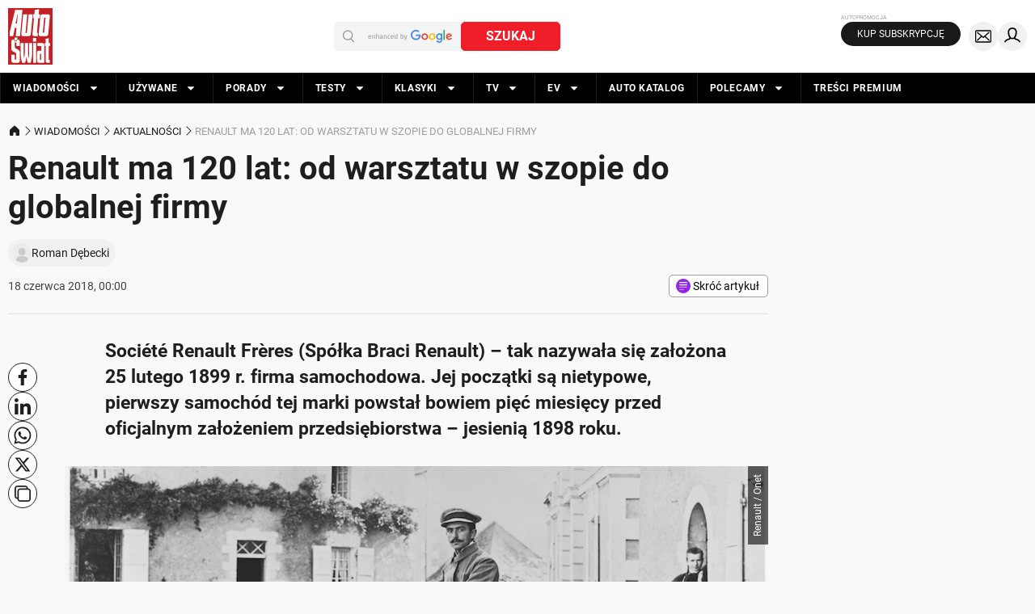

--- FILE ---
content_type: application/javascript; charset=utf-8
request_url: https://fundingchoicesmessages.google.com/f/AGSKWxVByA9sgVZGRTNrvY8CkLTnbZMmXRLNRQHqMf_KBZPC5qr46ziZVrSkO2pHWdZHqyCG6fvZVhQ1b9z2FpEPXdpmfgh6twGY4PAtKtfKLySNMOQkiDMbEWsSfSJgnJD_Xo9_poXGF_YOVUWPq1JSymb2EcCPRWMocImZODjFBdgTABkAUp-0eO3oOX6O/__longad_/sample300x250ad._adspace-/googlead./ad_leader_
body_size: -1292
content:
window['fbab1107-58d6-4856-9e95-876be9636497'] = true;